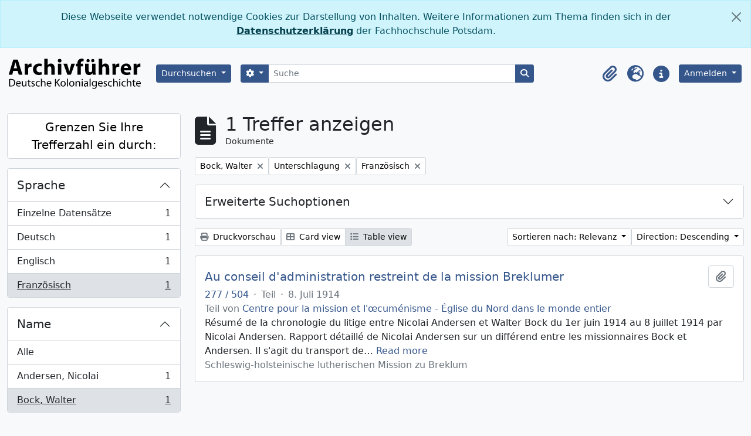

--- FILE ---
content_type: text/html; charset=utf-8
request_url: https://archivfuehrer-kolonialzeit.de/index.php/informationobject/browse?languages=fr&subjects=10854703&names=10943263&sort=relevance&topLod=0
body_size: 19132
content:
<!DOCTYPE html>
<html lang="de" dir="ltr">
  <head>
    <meta charset="utf-8">
    <meta name="viewport" content="width=device-width, initial-scale=1">
    <title>Information object browse - </title>
        <link rel="shortcut icon" href="/favicon.ico">
    <script defer src="/dist/js/vendor.bundle.e20fc19b2921a01806b3.js"></script><script defer src="/dist/js/arPotsdamB5Plugin.bundle.7de53f238a86386b2bd1.js"></script><link href="/dist/css/arPotsdamB5Plugin.bundle.2cbffc3ff48d7df1844a.css" rel="stylesheet">
      </head>
  <body class="d-flex flex-column min-vh-100 informationobject browse">
        <div class="visually-hidden-focusable p-3 border-bottom">
  <a class="btn btn-sm btn-secondary" href="#main-column">
    Skip to main content  </a>
</div>
    
<div id="privacy-message" class="alert alert-info alert-dismissible rounded-0 text-center mb-0" role="alert">
  <p>Diese Webseite verwendet notwendige Cookies zur Darstellung von Inhalten. Weitere Informationen zum Thema finden sich in der <a href="https://www.fh-potsdam.de/datenschutz">Datenschutzerklärung</a> der Fachhochschule Potsdam.</p>  <button type="button" class="btn-close" data-bs-dismiss="alert" aria-label="Schließen"></button>
</div>



<header id="top-bar" class="navbar navbar-expand-lg navbar-dark bg-gray-200" role="navigation" aria-label="Main navigation">
  <div class="container-fluid">
          <a class="navbar-brand d-flex flex-wrap flex-lg-nowrap align-items-center py-0 me-0" href="/index.php/" title="Startseite" rel="home">
                  <img alt=" logo" class="d-inline-block my-2 me-4" height="55" src="/plugins/arPotsdamB5Plugin/images/av_logo.svg" />                      </a>
        <button class="navbar-toggler btn-outline-primary my-2 me-1" type="button" data-bs-toggle="collapse" data-bs-target="#navbar-content" aria-controls="navbar-content" aria-expanded="false">
      <span class="navbar-toggler-icon"></span>
      <span class="visually-hidden">Toggle navigation</span>
    </button>
    <div class="collapse navbar-collapse flex-wrap justify-content-end me-1" id="navbar-content">
      <div class="d-flex flex-wrap flex-lg-nowrap flex-grow-1">
        <div class="dropdown my-2 me-3">
  <button class="btn btn-sm atom-btn-secondary dropdown-toggle" type="button" id="browse-menu" data-bs-toggle="dropdown" aria-expanded="false">
    Durchsuchen  </button>
  <ul class="dropdown-menu mt-2" aria-labelledby="browse-menu">
    <li>
      <h6 class="dropdown-header">
        Durchsuchen      </h6>
    </li>
                  <li id="node_browseInformationObjects">
          <a class="dropdown-item" href="/index.php/informationobject/browse" title="Archivische Beschreibungen">Archivische Beschreibungen</a>        </li>
                        <li id="node_browseActors">
          <a class="dropdown-item" href="/index.php/actor/browse" title="Normdatensätze">Normdatensätze</a>        </li>
                        <li id="node_browseRepositories">
          <a class="dropdown-item" href="/index.php/repository/browse" title="Archive">Archive</a>        </li>
                        <li id="node_browseSubjects">
          <a class="dropdown-item" href="/index.php/taxonomy/index/id/35" title="Themen">Themen</a>        </li>
                        <li id="node_browsePlaces">
          <a class="dropdown-item" href="/index.php/taxonomy/index/id/42" title="Orte">Orte</a>        </li>
            </ul>
</div>
        <form
  id="search-box"
  class="d-flex flex-grow-1 my-2"
  role="search"
  action="/index.php/informationobject/browse">
  <h2 class="visually-hidden">Suche</h2>
  <input type="hidden" name="topLod" value="0">
  <input type="hidden" name="sort" value="relevance">
  <div class="input-group flex-nowrap">
    <button
      id="search-box-options"
      class="btn btn-sm atom-btn-secondary dropdown-toggle"
      type="button"
      data-bs-toggle="dropdown"
      data-bs-auto-close="outside"
      aria-expanded="false">
      <i class="fas fa-cog" aria-hidden="true"></i>
      <span class="visually-hidden">Search options</span>
    </button>
    <div class="dropdown-menu mt-2" aria-labelledby="search-box-options">
              <div class="px-3 py-2">
          <div class="form-check">
            <input
              class="form-check-input"
              type="radio"
              name="repos"
              id="search-realm-global"
              checked              value>
            <label class="form-check-label" for="search-realm-global">
              Allgemeine Suche            </label>
          </div>
                            </div>
        <div class="dropdown-divider"></div>
            <a class="dropdown-item" href="/index.php/informationobject/browse?showAdvanced=1&topLod=0">
        Erweiterte Suche      </a>
    </div>
    <input
      id="search-box-input"
      class="form-control form-control-sm dropdown-toggle"
      type="search"
      name="query"
      autocomplete="off"
      value=""
      placeholder="Suche"
      data-url="/index.php/search/autocomplete"
      data-bs-toggle="dropdown"
      aria-label="Suche"
      aria-expanded="false">
    <ul id="search-box-results" class="dropdown-menu mt-2" aria-labelledby="search-box-input"></ul>
    <button class="btn btn-sm atom-btn-secondary" type="submit">
      <i class="fas fa-search" aria-hidden="true"></i>
      <span class="visually-hidden">Search in browse page</span>
    </button>
  </div>
</form>
      </div>
      <div class="d-flex flex-nowrap flex-column flex-lg-row align-items-strech align-items-lg-center">
        <ul class="navbar-nav mx-lg-2">
                    <li class="nav-item dropdown d-flex flex-column">
  <a
    class="nav-link dropdown-toggle d-flex align-items-center p-0"
    href="#"
    id="clipboard-menu"
    role="button"
    data-bs-toggle="dropdown"
    aria-expanded="false"
    data-total-count-label="records added"
    data-alert-close="Schließen"
    data-load-alert-message="There was an error loading the clipboard content."
    data-export-alert-message="The clipboard is empty for this entity type."
    data-export-check-url="/index.php/clipboard/exportCheck"
    data-delete-alert-message="Note: clipboard items unclipped in this page will be removed from the clipboard when the page is refreshed. You can re-select them now, or reload the page to remove them completely. Using the sort or print preview buttons will also cause a page reload - so anything currently deselected will be lost!">
    <i
      class="fas fa-2x fa-fw fa-paperclip px-0 px-lg-2 py-2"
      data-bs-toggle="tooltip"
      data-bs-placement="bottom"
      data-bs-custom-class="d-none d-lg-block"
      title="Zwischenablage"
      aria-hidden="true">
    </i>
    <span class="d-lg-none mx-1" aria-hidden="true">
      Zwischenablage    </span>
    <span class="visually-hidden">
      Zwischenablage    </span>
  </a>
  <ul class="dropdown-menu dropdown-menu-end mb-2" aria-labelledby="clipboard-menu">
    <li>
      <h6 class="dropdown-header">
        Zwischenablage      </h6>
    </li>
    <li class="text-muted text-nowrap px-3 pb-2">
      <span
        id="counts-block"
        data-information-object-label="Dokumente"
        data-actor-object-label="Personen und Organisationen"
        data-repository-object-label="Archiv">
      </span>
    </li>
                  <li id="node_clearClipboard">
          <a class="dropdown-item" href="/index.php/" title="Alle Einträge der Zwischenablage löschen">Alle Einträge der Zwischenablage löschen</a>        </li>
                        <li id="node_goToClipboard">
          <a class="dropdown-item" href="/index.php/clipboard/view" title="Zur Zwischenablage gehen">Zur Zwischenablage gehen</a>        </li>
            </ul>
</li>
                      <li class="nav-item dropdown d-flex flex-column">
  <a
    class="nav-link dropdown-toggle d-flex align-items-center p-0"
    href="#"
    id="language-menu"
    role="button"
    data-bs-toggle="dropdown"
    aria-expanded="false">
    <i
      class="fas fa-2x fa-fw fa-globe-europe px-0 px-lg-2 py-2"
      data-bs-toggle="tooltip"
      data-bs-placement="bottom"
      data-bs-custom-class="d-none d-lg-block"
      title="Sprache"
      aria-hidden="true">
    </i>
    <span class="d-lg-none mx-1" aria-hidden="true">
      Sprache    </span>
    <span class="visually-hidden">
      Sprache    </span>  
  </a>
  <ul class="dropdown-menu dropdown-menu-end mb-2" aria-labelledby="language-menu">
    <li>
      <h6 class="dropdown-header">
        Sprache      </h6>
    </li>
          <li>
        <a class="dropdown-item" href="/index.php/informationobject/browse?sf_culture=en&amp;languages=fr&amp;subjects=10854703&amp;names=10943263&amp;sort=relevance&amp;topLod=0&amp;sortDir=desc" title="English">English</a>      </li>
          <li>
        <a class="dropdown-item" href="/index.php/informationobject/browse?sf_culture=fr&amp;languages=fr&amp;subjects=10854703&amp;names=10943263&amp;sort=relevance&amp;topLod=0&amp;sortDir=desc" title="Français">Français</a>      </li>
          <li>
        <a class="dropdown-item" href="/index.php/informationobject/browse?sf_culture=de&amp;languages=fr&amp;subjects=10854703&amp;names=10943263&amp;sort=relevance&amp;topLod=0&amp;sortDir=desc" title="Deutsch">Deutsch</a>      </li>
      </ul>
</li>
                    <li class="nav-item dropdown d-flex flex-column">
  <a
    class="nav-link dropdown-toggle d-flex align-items-center p-0"
    href="#"
    id="quick-links-menu"
    role="button"
    data-bs-toggle="dropdown"
    aria-expanded="false">
    <i
      class="fas fa-2x fa-fw fa-info-circle px-0 px-lg-2 py-2"
      data-bs-toggle="tooltip"
      data-bs-placement="bottom"
      data-bs-custom-class="d-none d-lg-block"
      title="Direkter Link"
      aria-hidden="true">
    </i>
    <span class="d-lg-none mx-1" aria-hidden="true">
      Direkter Link    </span> 
    <span class="visually-hidden">
      Direkter Link    </span>
  </a>
  <ul class="dropdown-menu dropdown-menu-end mb-2" aria-labelledby="quick-links-menu">
    <li>
      <h6 class="dropdown-header">
        Direkter Link      </h6>
    </li>
                  <li id="node_home">
          <a class="dropdown-item" href="/index.php/" title="Startseite">Startseite</a>        </li>
                        <li id="node_about">
          <a class="dropdown-item" href="/index.php/about" title="Über das Projekt">Über das Projekt</a>        </li>
                                                      <li id="node_privacy">
          <a class="dropdown-item" href="https://www.fh-potsdam.de/datenschutz" title="Datenschutz">Datenschutz</a>        </li>
                        <li id="node_Hilfe">
          <a class="dropdown-item" href="/index.php/help" title="Hilfe">Hilfe</a>        </li>
                        <li id="node_Impressum">
          <a class="dropdown-item" href="/impressum" title="Impressum">Impressum</a>        </li>
            </ul>
</li>
        </ul>
              <div class="dropdown my-2">
    <button class="btn btn-sm atom-btn-secondary dropdown-toggle" type="button" id="user-menu" data-bs-toggle="dropdown" data-bs-auto-close="outside" aria-expanded="false">
      Anmelden    </button>
    <div class="dropdown-menu dropdown-menu-lg-end mt-2" aria-labelledby="user-menu">
      <div>
        <h6 class="dropdown-header">
          Haben Sie einen Account?        </h6>
      </div>
      <form class="mx-3 my-2" action="/index.php/user/login" method="post">        <input type="hidden" name="_csrf_token" value="59569be7c3aae6d52c6a0cefbb12a2f3" id="csrf_token" /><input type="hidden" name="next" value="https://archivfuehrer-kolonialzeit.de/index.php/informationobject/browse?languages=fr&amp;subjects=10854703&amp;names=10943263&amp;sort=relevance&amp;topLod=0" id="next" />        <div class="mb-3"><label class="form-label" for="email">E-Mail<span aria-hidden="true" class="text-primary ms-1"><strong>*</strong></span><span class="visually-hidden">This field is required.</span></label><input type="text" name="email" class="form-control-sm form-control" id="email" /></div>        <div class="mb-3"><label class="form-label" for="password">Passwort<span aria-hidden="true" class="text-primary ms-1"><strong>*</strong></span><span class="visually-hidden">This field is required.</span></label><input type="password" name="password" class="form-control-sm form-control" autocomplete="off" id="password" /></div>        <button class="btn btn-sm atom-btn-secondary" type="submit">
          Anmelden        </button>
      </form>
    </div>
  </div>
      </div>
    </div>
  </div>
</header>

  <div class=" text-secondary">
    <div class="container-xl py-1">
          </div>
  </div>
    
<div id="wrapper" class="container-xxl pt-3 flex-grow-1">
            <div class="row">
    <div id="sidebar" class="col-md-3">
      
    <h2 class="d-grid">
      <button
        class="btn btn-lg atom-btn-white collapsed text-wrap"
        type="button"
        data-bs-toggle="collapse"
        data-bs-target="#collapse-aggregations"
        aria-expanded="false"
        aria-controls="collapse-aggregations">
        Grenzen Sie Ihre Trefferzahl ein durch:      </button>
    </h2>

    <div class="collapse" id="collapse-aggregations">

      
      

<div class="accordion mb-3">
  <div class="accordion-item aggregation">
    <h2 class="accordion-header" id="heading-languages">
      <button
        class="accordion-button"
        type="button"
        data-bs-toggle="collapse"
        data-bs-target="#collapse-languages"
        aria-expanded="true"
        aria-controls="collapse-languages">
        Sprache      </button>
    </h2>
    <div
      id="collapse-languages"
      class="accordion-collapse collapse show list-group list-group-flush"
      aria-labelledby="heading-languages">
      
          
              
        <a class="list-group-item list-group-item-action d-flex justify-content-between align-items-center text-break" href="/index.php/informationobject/browse?subjects=10854703&amp;names=10943263&amp;sort=relevance&amp;topLod=0&amp;sortDir=desc" title="Einzelne Datensätze, 1 Ergebnisse1">Einzelne Datensätze<span class="visually-hidden">, 1 Ergebnisse</span><span aria-hidden="true" class="ms-3 text-nowrap">1</span></a>              
        <a class="list-group-item list-group-item-action d-flex justify-content-between align-items-center text-break" href="/index.php/informationobject/browse?languages=de&amp;subjects=10854703&amp;names=10943263&amp;sort=relevance&amp;topLod=0&amp;sortDir=desc" title="Deutsch, 1 Ergebnisse1">Deutsch<span class="visually-hidden">, 1 Ergebnisse</span><span aria-hidden="true" class="ms-3 text-nowrap">1</span></a>              
        <a class="list-group-item list-group-item-action d-flex justify-content-between align-items-center text-break" href="/index.php/informationobject/browse?languages=en&amp;subjects=10854703&amp;names=10943263&amp;sort=relevance&amp;topLod=0&amp;sortDir=desc" title="Englisch, 1 Ergebnisse1">Englisch<span class="visually-hidden">, 1 Ergebnisse</span><span aria-hidden="true" class="ms-3 text-nowrap">1</span></a>              
        <a class="list-group-item list-group-item-action d-flex justify-content-between align-items-center text-break active text-decoration-underline" href="/index.php/informationobject/browse?languages=fr&amp;subjects=10854703&amp;names=10943263&amp;sort=relevance&amp;topLod=0&amp;sortDir=desc" title="Französisch, 1 Ergebnisse1">Französisch<span class="visually-hidden">, 1 Ergebnisse</span><span aria-hidden="true" class="ms-3 text-nowrap">1</span></a>          </div>
  </div>
</div>

        
                      
        
      

<div class="accordion mb-3">
  <div class="accordion-item aggregation">
    <h2 class="accordion-header" id="heading-names">
      <button
        class="accordion-button"
        type="button"
        data-bs-toggle="collapse"
        data-bs-target="#collapse-names"
        aria-expanded="true"
        aria-controls="collapse-names">
        Name      </button>
    </h2>
    <div
      id="collapse-names"
      class="accordion-collapse collapse show list-group list-group-flush"
      aria-labelledby="heading-names">
      
              <a class="list-group-item list-group-item-action d-flex justify-content-between align-items-center" href="/index.php/informationobject/browse?languages=fr&amp;subjects=10854703&amp;sort=relevance&amp;topLod=0&amp;sortDir=desc" title="Alle">Alle</a>          
              
        <a class="list-group-item list-group-item-action d-flex justify-content-between align-items-center text-break" href="/index.php/informationobject/browse?names=10943169&amp;languages=fr&amp;subjects=10854703&amp;sort=relevance&amp;topLod=0&amp;sortDir=desc" title="Andersen, Nicolai, 1 Ergebnisse1">Andersen, Nicolai<span class="visually-hidden">, 1 Ergebnisse</span><span aria-hidden="true" class="ms-3 text-nowrap">1</span></a>              
        <a class="list-group-item list-group-item-action d-flex justify-content-between align-items-center text-break active text-decoration-underline" href="/index.php/informationobject/browse?names=10943263&amp;languages=fr&amp;subjects=10854703&amp;sort=relevance&amp;topLod=0&amp;sortDir=desc" title="Bock, Walter, 1 Ergebnisse1">Bock, Walter<span class="visually-hidden">, 1 Ergebnisse</span><span aria-hidden="true" class="ms-3 text-nowrap">1</span></a>          </div>
  </div>
</div>

        
      

<div class="accordion mb-3">
  <div class="accordion-item aggregation">
    <h2 class="accordion-header" id="heading-subjects">
      <button
        class="accordion-button"
        type="button"
        data-bs-toggle="collapse"
        data-bs-target="#collapse-subjects"
        aria-expanded="true"
        aria-controls="collapse-subjects">
        Gegenstand      </button>
    </h2>
    <div
      id="collapse-subjects"
      class="accordion-collapse collapse show list-group list-group-flush"
      aria-labelledby="heading-subjects">
      
              <a class="list-group-item list-group-item-action d-flex justify-content-between align-items-center" href="/index.php/informationobject/browse?languages=fr&amp;names=10943263&amp;sort=relevance&amp;topLod=0&amp;sortDir=desc" title="Alle">Alle</a>          
              
        <a class="list-group-item list-group-item-action d-flex justify-content-between align-items-center text-break" href="/index.php/informationobject/browse?subjects=150431&amp;languages=fr&amp;names=10943263&amp;sort=relevance&amp;topLod=0&amp;sortDir=desc" title="Justiz, 1 Ergebnisse1">Justiz<span class="visually-hidden">, 1 Ergebnisse</span><span aria-hidden="true" class="ms-3 text-nowrap">1</span></a>              
        <a class="list-group-item list-group-item-action d-flex justify-content-between align-items-center text-break active text-decoration-underline" href="/index.php/informationobject/browse?subjects=10854703&amp;languages=fr&amp;names=10943263&amp;sort=relevance&amp;topLod=0&amp;sortDir=desc" title="Unterschlagung, 1 Ergebnisse1">Unterschlagung<span class="visually-hidden">, 1 Ergebnisse</span><span aria-hidden="true" class="ms-3 text-nowrap">1</span></a>          </div>
  </div>
</div>

        
        
        
    </div>

      </div>
    <div id="main-column" role="main" class="col-md-9">
        
  <div class="multiline-header d-flex align-items-center mb-3">
    <i class="fas fa-3x fa-file-alt me-3" aria-hidden="true"></i>
    <div class="d-flex flex-column">
      <h1 class="mb-0" aria-describedby="heading-label">
                  1 Treffer anzeigen              </h1>
      <span class="small" id="heading-label">
        Dokumente      </span>
    </div>
  </div>
        <div class="d-flex flex-wrap gap-2">
    
            <a 
  href="/index.php/informationobject/browse?languages=fr&subjects=10854703&sort=relevance&topLod=0"
  class="btn btn-sm atom-btn-white align-self-start mw-100 filter-tag d-flex">
  <span class="visually-hidden">
    Remove filter:  </span>
  <span class="text-truncate d-inline-block">
    Bock, Walter  </span>
  <i aria-hidden="true" class="fas fa-times ms-2 align-self-center"></i>
</a>
      <a 
  href="/index.php/informationobject/browse?languages=fr&names=10943263&sort=relevance&topLod=0"
  class="btn btn-sm atom-btn-white align-self-start mw-100 filter-tag d-flex">
  <span class="visually-hidden">
    Remove filter:  </span>
  <span class="text-truncate d-inline-block">
    Unterschlagung  </span>
  <i aria-hidden="true" class="fas fa-times ms-2 align-self-center"></i>
</a>
          <a 
  href="/index.php/informationobject/browse?subjects=10854703&names=10943263&sort=relevance&topLod=0"
  class="btn btn-sm atom-btn-white align-self-start mw-100 filter-tag d-flex">
  <span class="visually-hidden">
    Remove filter:  </span>
  <span class="text-truncate d-inline-block">
    Französisch  </span>
  <i aria-hidden="true" class="fas fa-times ms-2 align-self-center"></i>
</a>
        </div>

      
  <div class="accordion mb-3 adv-search" role="search">
  <div class="accordion-item">
    <h2 class="accordion-header" id="heading-adv-search">
      <button class="accordion-button collapsed" type="button" data-bs-toggle="collapse" data-bs-target="#collapse-adv-search" aria-expanded="false" aria-controls="collapse-adv-search" data-cy="advanced-search-toggle">
        Erweiterte Suchoptionen      </button>
    </h2>
    <div id="collapse-adv-search" class="accordion-collapse collapse" aria-labelledby="heading-adv-search">
      <div class="accordion-body">
        <form name="advanced-search-form" method="get" action="/index.php/informationobject/browse">
                      <input type="hidden" name="languages" value="fr"/>
                      <input type="hidden" name="subjects" value="10854703"/>
                      <input type="hidden" name="names" value="10943263"/>
                      <input type="hidden" name="sort" value="relevance"/>
          
          <h5>Ergebnisse suchen mit:</h5>

          <div class="criteria mb-4">

            
              
            
            
            <div class="criterion row align-items-center">

              <div class="col-xl-auto mb-3 adv-search-boolean">
                <select class="form-select" name="so0">
                  <option value="and">und</option>
                  <option value="or">oder</option>
                  <option value="not">nicht</option>
                </select>
              </div>

              <div class="col-xl-auto flex-grow-1 mb-3">
                <input class="form-control" type="text" aria-label="Suche" placeholder="Suche" name="sq0">
              </div>

              <div class="col-xl-auto mb-3 text-center">
                <span class="form-text">in</span>
              </div>

              <div class="col-xl-auto mb-3">
                <select class="form-select" name="sf0">
                                      <option value="">
                      Jedes Feld                    </option>
                                      <option value="title">
                      Titel                    </option>
                                      <option value="archivalHistory">
                      Bestandsgeschichte                    </option>
                                      <option value="scopeAndContent">
                      Eingrenzung und Inhalt                    </option>
                                      <option value="extentAndMedium">
                      Umfang und Medium                    </option>
                                      <option value="subject">
                      Zugriffspunkte (Thema)                    </option>
                                      <option value="name">
                      Zugriffspunkte (Name)                    </option>
                                      <option value="place">
                      Zugriffspunkte (Ort)                    </option>
                                      <option value="genre">
                      Zugriffspunkte (Genre)                    </option>
                                      <option value="identifier">
                      Identifikator/Signatur                    </option>
                                      <option value="referenceCode">
                      Signatur                    </option>
                                      <option value="digitalObjectTranscript">
                      Digital object text                    </option>
                                      <option value="creator">
                      Urheber/Bestandsbildner                    </option>
                                      <option value="findingAidTranscript">
                      Finding aid text                    </option>
                                      <option value="allExceptFindingAidTranscript">
                      Any field except finding aid text                    </option>
                                  </select>
              </div>

              <div class="col-xl-auto mb-3">
                <a href="#" class="d-none d-xl-block delete-criterion" aria-label="Delete criterion">
                  <i aria-hidden="true" class="fas fa-times text-muted"></i>
                </a>
                <a href="#" class="d-xl-none delete-criterion btn btn-outline-danger w-100 mb-3">
                  Delete criterion                </a>
              </div>

            </div>

            <div class="add-new-criteria mb-3">
              <a id="add-criterion-dropdown-menu" class="btn atom-btn-white dropdown-toggle" href="#" role="button" data-bs-toggle="dropdown" aria-expanded="false">Merkmale hinzufügen</a>
              <ul class="dropdown-menu mt-2" aria-labelledby="add-criterion-dropdown-menu">
                <li><a class="dropdown-item" href="#" id="add-criterion-and">Und</a></li>
                <li><a class="dropdown-item" href="#" id="add-criterion-or">Oder</a></li>
                <li><a class="dropdown-item" href="#" id="add-criterion-not">Nicht</a></li>
              </ul>
            </div>

          </div>

          <h5>Ergebnisse beschränken auf:</h5>

          <div class="criteria mb-4">

                          <div class="mb-3"><label class="form-label" for="repos">Archiv</label><select name="repos" class="form-select" id="repos">
<option value="" selected="selected"></option>
<option value="54636">Afrikamissionare - Weisse Väter e. V.</option>
<option value="10751665">Altonaer Museum</option>
<option value="10752453">Archidiocése de Lomé</option>
<option value="10604880">Archiv der Akademie der Künste</option>
<option value="10863848">Archiv der Basler Mission</option>
<option value="10922121">Archiv der Benediktinerabtei Münsterschwarzach</option>
<option value="992722">Archiv der Berlin- Brandenburgischen Akademie der Wissenschaften</option>
<option value="10922960">Archiv der deutschen Jugendbewegung</option>
<option value="57122">Archiv der Evangelischen Kirche im Rheinland</option>
<option value="10752459">Archiv der Familie Lawson</option>
<option value="10929851">Archiv der Handelskammer Bremen</option>
<option value="168142">Archiv der Hansestadt Lübeck</option>
<option value="57143">Archiv der Hansestadt Wismar</option>
<option value="10751767">Archiv der Luftschiffbau Zeppelin GmbH</option>
<option value="10814119">Archiv der Martin-Luther-Universität Halle-Wittenberg</option>
<option value="11092391">Archiv der Max-Planck-Gesellschaft</option>
<option value="10751667">Archiv der Max-Planck-Gesellschaft zur Förderung der Wissenschaften e.V.</option>
<option value="10922962">Archiv der Philipps-Universität Marburg</option>
<option value="57252">Archiv der Region Hannover</option>
<option value="10751669">Archiv der Samtgemeinde Jesteburg</option>
<option value="10922964">Archiv des Landeswohlfahrtsverbandes Hessen</option>
<option value="59242">Archiv des Landkreises Rostock</option>
<option value="57265">Archiv des Landschaftsverbands Rheinland</option>
<option value="10751671">Archiv des Lette-Vereins</option>
<option value="11144426">Archiv für Diakonie und Entwicklung</option>
<option value="10751673">Archiv im Rhein-Kreis Neuss</option>
<option value="46604">Archiv- und Museumsstiftung der VEM</option>
<option value="10752486">Archives Nationales</option>
<option value="10752479">Archives nationales d&#039;outre-mer</option>
<option value="10752467">Archives nationales du Togo</option>
<option value="10939854">Archives Nationales, Brazzaville</option>
<option value="10786634">Archives New Zealand</option>
<option value="10794872">Archivo Histórico Nacional</option>
<option value="10922966">Archivschule Marburg</option>
<option value="57301">Archivverbund Stadtarchiv/Staatsfilialarchiv Bautzen</option>
<option value="10940079">Archiwum Państwowe w Katowicach Oddział w Pszczynie</option>
<option value="10940056">Archiwum Państwowe w Opolu</option>
<option value="10940073">Archiwum Państwowe w Poznaniu</option>
<option value="10940036">Archiwum Państwowe w Szczecinie</option>
<option value="10940123">Archiwum Państwowe w Toruniu</option>
<option value="10940133">Archiwum Państwowe w Zielonej Górze</option>
<option value="10940045">Archiwum Państwowe we Wrocławiu</option>
<option value="10940085">Archiwum Państwowe we Wrocławiu Oddział w Kamieńcu Ząbkowickim</option>
<option value="162892">Badische Landesbibliothek</option>
<option value="163293">Bauhaus-Archiv Berlin</option>
<option value="10943781">Bayerische Akademie der Wissenschaften</option>
<option value="160419">Bayerische Staatsbibliothek</option>
<option value="10943775">Bayerisches Armeemuseum</option>
<option value="153382">Bayerisches Hauptstaatsarchiv</option>
<option value="10845301">Bedfordshire Archives &amp; Records Service</option>
<option value="10794883">Belgisches Staatsarchiv</option>
<option value="10845363">Berkshire Record Office</option>
<option value="168125">Berlin-Brandenburgisches Wirtschaftsarchiv e.V.</option>
<option value="11005857">Bernhard-Nocht-Institut für Tropenmedizin</option>
<option value="10751675">Bischöfliches Diözesanarchiv Aachen</option>
<option value="10751677">Bistumsarchiv Münster</option>
<option value="10751679">Bistumsarchiv Osnabrück</option>
<option value="10752322">Bloc Synodal de l’Eglise Evangélique Presbytérienne du Togo</option>
<option value="162553">Botanischer Garten und Botanisches Museum Berlin</option>
<option value="10933632">Brandenburgisches Landeshauptarchiv</option>
<option value="10792672">British Library: Asian and African Studies</option>
<option value="10752063">Bund  Evangelisch-Freikirchlicher Gemeinden in Deutschland, Oncken-Archiv</option>
<option value="439">Bundesarchiv</option>
<option value="10792674">Cambridge University Library: Department of Manuscripts and University Archives</option>
<option value="124547">Cameroon National Archives</option>
<option value="10844844">Cheshire Archives and Local Studies</option>
<option value="10844826">Derbyshire Record Office</option>
<option value="10920941">Deutsche Afrika-Linien</option>
<option value="10751681">Deutsche Gesellschaft für Ordenskunde e.V.</option>
<option value="163041">Deutsche Nationalbibliothek</option>
<option value="10751683">Deutsches Filminstitut</option>
<option value="10751685">Deutsches Institut für tropische und subtropische Landwirtschaft GmbH, Bibliothek</option>
<option value="162477">Deutsches Literaturarchiv Marbach, Archiv</option>
<option value="163312">Deutsches Museum von Meisterwerken der Naturwissenschaft und Technik München / Archiv</option>
<option value="10751687">Deutsches Schifffahrtsmuseum – Leibniz-Institut für Maritime Geschichte</option>
<option value="10932531">Deutsches Tagebucharchiv</option>
<option value="10751689">Die Eulenburg. Universitäts- und Stadtmuseum Rinteln Archiv</option>
<option value="10751691">Domstiftsarchiv Brandenburg</option>
<option value="10845297">Doncaster Archives</option>
<option value="10845190">East Riding of Yorkshire Archives and Local Studies Service</option>
<option value="10792676">East Sussex Record Office</option>
<option value="11092745">Eberhard-Karls-Universität Tübingen, UB - Universitätsarchiv</option>
<option value="10845448">Edinburgh University: Centre for the Study of World Christianity</option>
<option value="10751693">Erzbischöfliches Ordinariat Freiburg</option>
<option value="10939280">ETH Zürich - Archiv für Zeitgeschichte</option>
<option value="10751695">Ethnologische Sammlung des Museum Natur und Mensch</option>
<option value="10650839">Ethnologisches Museum, Staatliche Museen zu Berlin</option>
<option value="11095697">Etnografiska museet</option>
<option value="10751697">Ev.-luth. Missionswerk in Niedersachsen (ELM)</option>
<option value="10811372">Evangelisch-lutherische Mission zu Leipzig</option>
<option value="10751753">Evangelische Kirche von Kurhessen-Waldeck. Landeskirchliches Archiv</option>
<option value="10860882">Evangelisches Landeskirchliches Archiv in Berlin</option>
<option value="10920936">Evangelisches Zentralarchiv in Berlin</option>
<option value="10751699">Fachinformationsdienst und Deutsche Meteorologische Bibliothek</option>
<option value="57393">Forschungsstelle für Zeitgeschichte in Hamburg</option>
<option value="10665444">Franckesche Stiftungen, Studienzentrum August Hermann Francke, Archiv und Bibliothek</option>
<option value="163253">Freies Deutsches Hochstift Frankfurt, Main</option>
<option value="10751705">Fürstlich Castell&#039; sches Familienarchiv</option>
<option value="57411">Geheimes Staatsarchiv Preußischer Kulturbesitz</option>
<option value="10751707">Gemeinschaftsarchiv der Stadt Schleswig und des Kreises Schleswig-Flensburg</option>
<option value="1080437">Generallandesarchiv Karlsruhe</option>
<option value="159862">Germanisches Nationalmuseum Nürnberg, Historisches Archiv</option>
<option value="10792679">Gloucestershire Archives</option>
<option value="157388">Goethe- und Schiller-Archiv / Klassik Stiftung Weimar</option>
<option value="10751709">Goethe-Universität Frankfurt, Universitätsarchiv</option>
<option value="10751711">Hamburgisches Architekturarchiv</option>
<option value="10751713">Harzbücherei Wernigerode</option>
<option value="162793">Hauptstaatsarchiv Stuttgart</option>
<option value="10933731">Haus der Stadtgeschichte - Stadtarchiv Ulm</option>
<option value="161040">Heimatmuseum Schloss Schönebeck</option>
<option value="10751715">Heimatverein Haselünne</option>
<option value="163010">Heinrich-Heine-Institut Düsseldorf</option>
<option value="10845427">Herefordshire Archive and Records Centre</option>
<option value="10845346">Hertfordshire Archives and Local Studies</option>
<option value="10922968">Hessisches Hauptstaatsarchiv</option>
<option value="58749">Hessisches Staatsarchiv Darmstadt</option>
<option value="926544">Hessisches Staatsarchiv Marburg</option>
<option value="1005681">Historische Bildpostkarten - Universität Osnabrück - Sammlung Prof. Dr. Sabine Giesbrecht</option>
<option value="58858">Historisches Archiv der Stadt Köln</option>
<option value="58872">Historisches Archiv des Erzbistums Köln</option>
<option value="10751717">Historisches Archiv des Vogtlandkreises</option>
<option value="10751721">Historisches Archiv Kreisstadt Siegburg</option>
<option value="10751719">Historisches Archiv Krupp</option>
<option value="162460">Hochschul- und Landesbibliothek RheinMain Wiesbaden u.a.</option>
<option value="160945">Hohenlohe-Zentralarchiv Neuenstein</option>
<option value="10939319">Hoover Institution</option>
<option value="10751723">HVB Stiftung Geldscheinsammlung</option>
<option value="10792681">Imperial War Museum Department of Documents</option>
<option value="10685664">Institut für Asien- und Afrikawissenschaften, Humboldt-Universität zu Berlin</option>
<option value="58884">Institut für Stadtgeschichte Frankfurt am Main</option>
<option value="10751725">Institut für Zeitgeschichte</option>
<option value="10845209">Isle of Wight Record Office</option>
<option value="10751729">Johann-Friedrich-Danneil-Museum</option>
<option value="10922970">Justus-Liebig-Universität Gießen / Universitätsarchiv</option>
<option value="161604">Kantonsbibliothek Vadiana St. Gallen</option>
<option value="59027">Karlsruher Institut für Technologie, KIT-Archiv</option>
<option value="10845383">Kent History and Library Centre</option>
<option value="10792684">King&#039;s College London: Liddell Hart Centre for Military Archives</option>
<option value="10941366">Kolonialmuseum Fröhstockheim</option>
<option value="10751731">Kommunalarchiv Minden</option>
<option value="10849274">Königliches Museum für Zentralafrika</option>
<option value="10751733">Kreisarchiv Barnim</option>
<option value="10922972">Kreisarchiv des Hochtaunuskreises</option>
<option value="10922974">Kreisarchiv des Landkreises Rotenburg (Wümme)</option>
<option value="10751735">Kreisarchiv des Zollernalbkreises</option>
<option value="10751737">Kreisarchiv Erzgebirgskreis</option>
<option value="10751739">Kreisarchiv Esslingen</option>
<option value="121947">Kreisarchiv Gießen</option>
<option value="10751741">Kreisarchiv Hildburghausen</option>
<option value="59089">Kreisarchiv Höxter</option>
<option value="59126">Kreisarchiv Kleve</option>
<option value="114056">Kreisarchiv Nordwestmecklenburg</option>
<option value="10922976">Kreisarchiv Osterholz</option>
<option value="10751743">Kreisarchiv Sigmaringen</option>
<option value="10931507">Kreisarchiv Sömmerda</option>
<option value="59147">Kreisarchiv Stormarn</option>
<option value="10943763">Kreismuseum Bitburg-Prüm</option>
<option value="10751745">Kreismuseum Prinzeßhof</option>
<option value="162787">Kunstsammlungen der Veste Coburg</option>
<option value="10845435">Lancashire Infantry Museum</option>
<option value="114084">Landesarchiv Baden-Württemberg</option>
<option value="163112">Landesarchiv Berlin</option>
<option value="120249">Landesarchiv Nordrhein-Westfalen. Abteilung Ostwestfalen-Lippe</option>
<option value="120449">Landesarchiv Nordrhein-Westfalen. Abteilung Rheinland</option>
<option value="120751">Landesarchiv Nordrhein-Westfalen. Abteilung Westfalen</option>
<option value="120900">Landesarchiv Sachsen-Anhalt</option>
<option value="168176">Landesarchiv Schleswig-Holstein</option>
<option value="10931554">Landesarchiv Thüringen - Staatsarchiv Altenburg</option>
<option value="10931600">Landesarchiv Thüringen - Staatsarchiv Gotha</option>
<option value="10931725">Landesarchiv Thüringen - Staatsarchiv Greiz</option>
<option value="10931735">Landesarchiv Thüringen - Staatsarchiv Meiningen</option>
<option value="10931773">Landesarchiv Thüringen - Staatsarchiv Rudolstadt</option>
<option value="60873">Landesarchiv Thüringen – Hauptstaatsarchiv Weimar</option>
<option value="163331">Landesbibliothek Coburg</option>
<option value="162829">Landesbibliothek Mecklenburg-Vorpommern Günther Uecker</option>
<option value="59191">Landeshauptarchiv Schwerin</option>
<option value="10751749">Landeskirchenarchiv Eisenach</option>
<option value="10751751">Landeskirchliches Archiv der Evangelisch-Lutherischen Kirche in Bayern</option>
<option value="10943709">Landeskirchliches Archiv der Evangelischen Kirche von Westfalen</option>
<option value="10922978">Landeskirchliches Archiv Hannover</option>
<option value="10751759">Landeskirchliches Archiv Karlsruhe</option>
<option value="10751755">Landeskirchliches Archiv Kiel</option>
<option value="10663850">Landeskirchliches Archiv Stuttgart</option>
<option value="10751757">Landeskirchliches Archiv Wolfenbüttel</option>
<option value="10751761">Landesmuseum Hannover</option>
<option value="168038">Leibnitz-Zentrum Moderner Orient</option>
<option value="160004">Leibniz-Institut für Länderkunde Leipzig</option>
<option value="10845406">Lewisham Local History and Archives Centre</option>
<option value="10792686">Liverpool Record Office</option>
<option value="10792689">London University: London School of Economics, The Women&#039;s Library</option>
<option value="10792691">London University: School of Oriental and African Studies (SOAS)</option>
<option value="59308">LWL - Archivamt für Westfalen</option>
<option value="10860843">MARCHIVUM Mannheim</option>
<option value="59320">Märkischer Kreis. Kreisarchiv</option>
<option value="10751769">Max-Pechstein-Museum</option>
<option value="10751771">Montanhistorisches Dokumentationszentrum</option>
<option value="161902">Münchner Stadtbibliothek / Monacensia</option>
<option value="10751773">Museum am Rothenbaum – Kulturen und Künste der Welt (MARKK)</option>
<option value="1005071">Museum Burg Querfurt</option>
<option value="10936765">Museum der Stadt Bad Bergzabern</option>
<option value="163342">Museum Fünf Kontinente</option>
<option value="10752451">Museum für Naturkunde Berlin</option>
<option value="10929844">Museum für Thüringer Volkskunde</option>
<option value="10835187">Museumsstiftung Post und Telekommunikation</option>
<option value="10795411">Narodowe Archiwum Cyfrowe</option>
<option value="47687">Nationaal Archief</option>
<option value="10783757">National Archives of Australia</option>
<option value="10781102">National Archives of Namibia</option>
<option value="10811164">National Archives of Nigeria</option>
<option value="10792693">National Army Museum Templer Study Centre</option>
<option value="10792696">National Maritime Museum: The Caird Library, Manuscripts Section</option>
<option value="54446">Neukirchener Mission</option>
<option value="160684">Niedersächsische Staats- und Universitätsbibliothek Göttingen</option>
<option value="10922980">Niedersächsisches Landesarchiv, Abteilung Aurich</option>
<option value="10922982">Niedersächsisches Landesarchiv, Abteilung Bückeburg</option>
<option value="10922984">Niedersächsisches Landesarchiv, Abteilung Hannover</option>
<option value="10922986">Niedersächsisches Landesarchiv, Abteilung Oldenburg</option>
<option value="10922988">Niedersächsisches Landesarchiv, Abteilung Osnabrück</option>
<option value="10922990">Niedersächsisches Landesarchiv, Abteilung Stade</option>
<option value="10922992">Niedersächsisches Landesarchiv, Abteilung Wolfenbüttel</option>
<option value="10845177">Norfolk Record Office</option>
<option value="10792698">Nottingham University Library, Department of Manuscripts and Special Collections</option>
<option value="10845389">Nottinghamshire Archives</option>
<option value="10844822">Nova Scotia Archives</option>
<option value="10795575">Österreichisches Staatsarchiv</option>
<option value="10751775">Otto-von-Bismarck-Stiftung</option>
<option value="10845444">Oxford University: Bodleian Library, Special Collections</option>
<option value="10792701">Parliamentary Archives</option>
<option value="163173">Pfälzische Landesbibliothek Speyer</option>
<option value="10811923">Politisches Archiv des Auswärtigen Amts</option>
<option value="10941305">Presbyterian Historical Society</option>
<option value="10811173">Privatarchiv Döbel</option>
<option value="10811369">Privatarchiv Kronabel</option>
<option value="10751777">Privatarchiv Niggemann</option>
<option value="11049754">Rautenstrauch-Joest-Museum – Kulturen der Welt</option>
<option value="10751779">Regionalmuseum Neubrandenburg</option>
<option value="10931427">Rehoboth Museum</option>
<option value="59369">Rheinisch-Westfälische Technische Hochschule Aachen (RWTH) Hochschularchiv</option>
<option value="54626">Rheinisch-Westfälisches Wirtschaftsarchiv</option>
<option value="10751781">Rheinisches Bildarchiv Köln</option>
<option value="11095709">Riksarkivet</option>
<option value="10921149">Robert-Koch-Institut</option>
<option value="10792703">Royal Geographical Society</option>
<option value="10845380">Royal Regiment of Fusiliers Museum (Royal Warwickshire)</option>
<option value="10751747">Saarländisches Landesarchiv</option>
<option value="162950">Sächsische Landesbibliothek - Staats- und Universitätsbibliothek Dresden</option>
<option value="59378">Sächsisches Staatsarchiv</option>
<option value="10751783">Samtgemeindearchiv Harsefeld</option>
<option value="10751785">Sänger- und Kaufmannsmuseum (Kreismuseum Finsterwalde)</option>
<option value="10751789">Schiffahrtsmuseum Unterweser</option>
<option value="162983">Schleswig-Holsteinische Landesbibliothek Kiel</option>
<option value="10932106">Schloss Moritzburg Zeitz</option>
<option value="163304">Schweizerisches Literaturarchiv (SLA)</option>
<option value="163085">Senckenberg Deutsches Entomologisches Institut</option>
<option value="10845418">Shakespeare Birthplace Trust</option>
<option value="163057">Staatliches Institut für Musikforschung Berlin</option>
<option value="10751791">Staatliches Museum für Naturkunde</option>
<option value="163215">Staats- und Universitätsbibliothek Bremen</option>
<option value="168055">Staats- und Universitätsbibliothek Hamburg Carl von Ossietzky</option>
<option value="10751793">Staatsarchiv Amberg</option>
<option value="59392">Staatsarchiv Augsburg</option>
<option value="59419">Staatsarchiv Bamberg</option>
<option value="10921011">Staatsarchiv Basel-Landschaft</option>
<option value="59453">Staatsarchiv Bremen</option>
<option value="59563">Staatsarchiv Coburg</option>
<option value="121957">Staatsarchiv der Freien und Hansestadt Hamburg</option>
<option value="10920980">Staatsarchiv des Kantons Basel-Stadt</option>
<option value="10811159">Staatsarchiv Freiburg</option>
<option value="10811160">Staatsarchiv Ludwigsburg</option>
<option value="124064">Staatsarchiv München</option>
<option value="59602">Staatsarchiv Nürnberg</option>
<option value="10811161">Staatsarchiv Sigmaringen</option>
<option value="10811158">Staatsarchiv Wertheim</option>
<option value="59699">Staatsarchiv Würzburg</option>
<option value="157478">Staatsbibliothek zu Berlin</option>
<option value="10922667">Stadt- und Kreisarchiv Arnstadt</option>
<option value="10939308">Stadt- und Kreisarchiv Düren</option>
<option value="10922678">Stadt- und Kreisarchiv Paderborn</option>
<option value="163232">Stadt- und Landesbibliothek Dortmund</option>
<option value="10922692">Stadtarchiv / Bochumer Zentrum für Stadtgeschichte</option>
<option value="10922713">Stadtarchiv Aalen</option>
<option value="10922721">Stadtarchiv Achern</option>
<option value="167739">Stadtarchiv Altenburg</option>
<option value="10852901">Stadtarchiv Augsburg</option>
<option value="59769">Stadtarchiv Bad Berleburg</option>
<option value="10922994">Stadtarchiv Bad Bevensen</option>
<option value="10922743">Stadtarchiv Bad Salzuflen</option>
<option value="11163402">Stadtarchiv Bad Tölz</option>
<option value="10922996">Stadtarchiv Bad Wildungen</option>
<option value="10922747">Stadtarchiv Bayreuth</option>
<option value="124174">Stadtarchiv Bergisch Gladbach</option>
<option value="159974">Stadtarchiv Braunschweig</option>
<option value="10922776">Stadtarchiv Bremerhaven</option>
<option value="10922998">Stadtarchiv Celle</option>
<option value="10922786">Stadtarchiv Chemnitz</option>
<option value="154850">Stadtarchiv Darmstadt</option>
<option value="10922810">Stadtarchiv Dessau-Roßlau</option>
<option value="59853">Stadtarchiv Dortmund</option>
<option value="10923000">Stadtarchiv Duderstadt</option>
<option value="59864">Stadtarchiv Duisburg</option>
<option value="10849313">Stadtarchiv Düsseldorf</option>
<option value="10923002">Stadtarchiv Emden</option>
<option value="10922820">Stadtarchiv Eppingen</option>
<option value="10931830">Stadtarchiv Erfurt</option>
<option value="10722096">Stadtarchiv Falkenstein/Vogtland</option>
<option value="168220">Stadtarchiv Flensburg</option>
<option value="10923022">Stadtarchiv Flörsheim am Main</option>
<option value="10922837">Stadtarchiv Forst</option>
<option value="1080383">Stadtarchiv Frankfurt (Oder)</option>
<option value="10922853">Stadtarchiv Freiberg</option>
<option value="59875">Stadtarchiv Freiburg im Breisgau</option>
<option value="10922863">Stadtarchiv Fröndenberg/Ruhr</option>
<option value="153927">Stadtarchiv Fürth</option>
<option value="992885">Stadtarchiv Gera</option>
<option value="10922873">Stadtarchiv Gernsbach</option>
<option value="10751787">Stadtarchiv Göttingen</option>
<option value="59886">Stadtarchiv Greven</option>
<option value="10922879">Stadtarchiv Gronau</option>
<option value="59903">Stadtarchiv Halle (Saale)</option>
<option value="10923004">Stadtarchiv Hannover</option>
<option value="59961">Stadtarchiv Heilbronn / Otto Rettenmaier Haus - Haus der Stadtgeschichte</option>
<option value="10923006">Stadtarchiv Helmstedt</option>
<option value="10922884">Stadtarchiv Hilchenbach</option>
<option value="60017">Stadtarchiv Hilden</option>
<option value="10923008">Stadtarchiv Hildesheim</option>
<option value="60027">Stadtarchiv Hof</option>
<option value="10923010">Stadtarchiv Holzminden</option>
<option value="10922898">Stadtarchiv Idar-Oberstein</option>
<option value="60145">Stadtarchiv Karlsruhe</option>
<option value="10923012">Stadtarchiv Kassel</option>
<option value="153980">Stadtarchiv Kiel</option>
<option value="10922907">Stadtarchiv Koblenz</option>
<option value="168272">Stadtarchiv Konstanz</option>
<option value="60272">Stadtarchiv Krefeld</option>
<option value="10922923">Stadtarchiv Lauf an der Pegnitz</option>
<option value="10849409">Stadtarchiv Leipzig</option>
<option value="60288">Stadtarchiv Lemgo</option>
<option value="10925913">Stadtarchiv Lingen</option>
<option value="10922931">Stadtarchiv Löbau</option>
<option value="60378">Stadtarchiv Lohmar</option>
<option value="10922939">Stadtarchiv Ludwigsburg</option>
<option value="60395">Stadtarchiv Magdeburg</option>
<option value="124196">Stadtarchiv Mainz</option>
<option value="10922947">Stadtarchiv Marburg</option>
<option value="10931038">Stadtarchiv Maxhütte-Haidhof</option>
<option value="10860333">Stadtarchiv Mühlhausen</option>
<option value="124367">Stadtarchiv München</option>
<option value="10943744">Stadtarchiv Münster</option>
<option value="10664323">Stadtarchiv Neuss</option>
<option value="11141945">Stadtarchiv Nürnberg</option>
<option value="60405">Stadtarchiv Oldenburg</option>
<option value="963682">Stadtarchiv Osterode am Harz</option>
<option value="10931859">Stadtarchiv Plauen</option>
<option value="10931898">Stadtarchiv Pulheim</option>
<option value="10931909">Stadtarchiv Regensburg</option>
<option value="10931926">Stadtarchiv Rendsburg</option>
<option value="963480">Stadtarchiv Rostock</option>
<option value="10663936">Stadtarchiv Sankt Augustin</option>
<option value="10920945">Stadtarchiv Schaffhausen</option>
<option value="10931996">Stadtarchiv Schwabach</option>
<option value="10936698">Stadtarchiv Schwerin</option>
<option value="10932011">Stadtarchiv Schwerte</option>
<option value="124420">Stadtarchiv Solingen</option>
<option value="60424">Stadtarchiv Speyer</option>
<option value="10923014">Stadtarchiv Stade</option>
<option value="10936708">Stadtarchiv Stralsund</option>
<option value="963202">Stadtarchiv Stuttgart</option>
<option value="10932037">Stadtarchiv Telgte</option>
<option value="168338">Stadtarchiv Trier</option>
<option value="10939823">Stadtarchiv Überlingen</option>
<option value="11141519">Stadtarchiv und Landesgeschichtliche Bibliothek Bielefeld</option>
<option value="10932270">Stadtarchiv und Stadthistorische Bibliothek Bonn</option>
<option value="168352">Stadtarchiv Weimar</option>
<option value="60450">Stadtarchiv Werl</option>
<option value="10932063">Stadtarchiv Wertingen</option>
<option value="10932073">Stadtarchiv Wilhelmshaven</option>
<option value="60460">Stadtarchiv Worms</option>
<option value="10932082">Stadtarchiv Wuppertal</option>
<option value="10932115">Stadtarchiv Zeitz</option>
<option value="60852">Stadtarchiv Zwickau</option>
<option value="162777">Stadtbibliothek Hannover</option>
<option value="163189">Stadtbibliothek Karlsruhe</option>
<option value="161884">Stadtbibliothek Lübeck</option>
<option value="161859">Stadtbibliothek Mainz</option>
<option value="161849">Stadtgeschichtliches Museum Leipzig</option>
<option value="10936719">Städtische Museen Großenhain - Museum Alte Lateinschule</option>
<option value="1004956">Standesamt I in Berlin</option>
<option value="1005730">Stiftung Deutsches Historisches Museum</option>
<option value="10752448">Stiftung Deutsches Technikmuseum Berlin</option>
<option value="10811954">Stiftung Hanseatisches Wirtschaftsarchiv</option>
<option value="10923016">Stiftung Niedersächsisches Wirtschaftsarchiv</option>
<option value="10923018">Stiftung Niedersächsisches Wirtschaftsarchiv - Bereich Ostfriesland</option>
<option value="164025">Süddeutsche Zeitung Photo</option>
<option value="10936303">Südsee-Sammlung und Historisches Museum Obergünzburg</option>
<option value="10845374">Suffolk Record Office, Bury St Edmunds Branch</option>
<option value="10845411">Surrey History Centre</option>
<option value="10845166">Tameside Local Studies and Archives</option>
<option value="10777424">Tanzania National Archives</option>
<option value="154293">Technische Universität Chemnitz. Universitätsarchiv</option>
<option value="162841">Technische Universität München / Architektursammlung</option>
<option value="10789823">The National Archives</option>
<option value="10837110">The Natural History Museum Archives, London</option>
<option value="10845458">The Rothschild Archive</option>
<option value="10845202">The University of Manchester Library</option>
<option value="163265">Theaterwissenschaftliche Sammlung / Institut für Medienkultur und Theater, Universität zu Köln</option>
<option value="163148">Thüringer Universitäts- und Landesbibliothek Jena</option>
<option value="10939174">Übersee-Museum Bremen</option>
<option value="10809787">Unilever Archives &amp; Records Management</option>
<option value="11163482">Unitätsarchiv  Herrnhut</option>
<option value="10751701">Universitäts- und Forschungsbibliothek Erfurt/Gotha, Forschungsbibliothek Gotha</option>
<option value="159939">Universitäts- und Landesbibliothek Bonn</option>
<option value="10937326">Universitäts- und Landesbibliothek Düsseldorf</option>
<option value="163161">Universitäts- und Landesbibliothek Münster, Westfalen</option>
<option value="162812">Universitäts- und Landesbibliothek Sachsen-Anhalt Halle, Saale</option>
<option value="10981690">Universitäts- und Stadtbibliothek Köln</option>
<option value="10752295">Universitätsarchiv Bayreuth</option>
<option value="60894">Universitätsarchiv der Albert-Ludwigs-Universität Freiburg</option>
<option value="10931391">Universitätsarchiv der Bergakademie Freiberg</option>
<option value="10751802">Universitätsarchiv der Humboldt-Universität Berlin</option>
<option value="11139353">Universitätsarchiv der Technischen Universität Braunschweig</option>
<option value="10923020">Universitätsarchiv Göttingen</option>
<option value="11141912">Universitätsarchiv Greifswald</option>
<option value="159652">Universitätsarchiv Leipzig</option>
<option value="11143997">Universitätsarchiv Mainz</option>
<option value="962672">Universitätsarchiv Rostock</option>
<option value="162392">Universitätsbibliothek Basel</option>
<option value="10936914">Universitätsbibliothek Bayreuth</option>
<option value="162874">Universitätsbibliothek der Ludwig-Maximilians-Universität München</option>
<option value="163259">Universitätsbibliothek Erlangen; Nürnberg</option>
<option value="163209">Universitätsbibliothek Freiberg</option>
<option value="160521">Universitätsbibliothek Freiburg, Breisgau</option>
<option value="162862">Universitätsbibliothek Gießen</option>
<option value="163195">Universitätsbibliothek Greifswald</option>
<option value="159738">Universitätsbibliothek Heidelberg</option>
<option value="54640">Universitätsbibliothek Johann Christian Senckenberg Frankfurt, Main</option>
<option value="163142">Universitätsbibliothek Kassel, Landesbibliothek und Murhardsche Bibliothek</option>
<option value="159718">Universitätsbibliothek Kiel</option>
<option value="159326">Universitätsbibliothek Leipzig</option>
<option value="161708">Universitätsbibliothek Regensburg</option>
<option value="60933">Universitätsbibliothek Stuttgart, Abteilung Universitätsarchiv</option>
<option value="162973">Universitätsbibliothek Tübingen</option>
<option value="162903">Universitätsbibliothek Würzburg</option>
<option value="10811392">University of Birmingham, Library</option>
<option value="10845313">University of Birmingham: Cadbury Research Library: Special Collections</option>
<option value="10844818">University of Oxford: Pitt Rivers Museum: Manuscript Collections</option>
<option value="10997914">University of Southern California - Digital Libraries</option>
<option value="962642">Uppsala Universitet</option>
<option value="10943704">Verein für Computergenealogie e. V.</option>
<option value="10936777">Westfälische Wilhelms-Universität - Universitätsarchiv</option>
<option value="60963">Westfälisches Wirtschaftsarchiv</option>
<option value="10792706">Wiltshire and Swindon History Centre</option>
<option value="11095792">Wissenschaftliche Gesellschaft Swakopmund - Sam-Cohen-Bibliothek</option>
<option value="10863840">Woermann &amp; Co.</option>
<option value="162911">Württembergische Landesbibliothek Stuttgart</option>
<option value="1029926">ZBW – Leibniz-Informationszentrum Wirtschaft</option>
<option value="161800">Zentral- und Landesbibliothek Berlin</option>
<option value="10860432">Zentralarchiv der Evangelischen Kirche der Pfalz</option>
<option value="963452">Zentralarchiv des Verteidigungsministeriums der Russischen Föderation</option>
<option value="56605">Zentrales Archiv der Pallottinerprovinz</option>
<option value="10942148">Zentrum für Mission und Ökumene - Nordkirche weltweit</option>
<option value="163028">Zentrum für Populäre Kultur und Musik</option>
</select></div>            
            <div class="mb-3"><label class="form-label" for="collection">Beschreibung auf der obersten Ebene</label><select name="collection" class="form-autocomplete form-control" id="collection">

</select><input class="list" type="hidden" value="/index.php/informationobject/autocomplete?parent=1&filterDrafts=1"></div>
          </div>

          <h5>Ergebnisse filtern nach:</h5>

          <div class="criteria mb-4">

            <div class="row">

              
              <div class="col-md-4">
                <div class="mb-3"><label class="form-label" for="levels">Erschließungsstufe</label><select name="levels" class="form-select" id="levels">
<option value="" selected="selected"></option>
<option value="11137830">?</option>
<option value="232">Akt(e)</option>
<option value="57124">Archivtektonik</option>
<option value="227">Bestand</option>
<option value="450">Gliederung</option>
<option value="11145679">Multivolume work</option>
<option value="11093055">Objekt</option>
<option value="233">Objekt</option>
<option value="229">Sammlung</option>
<option value="230">Serie</option>
<option value="11147629">series</option>
<option value="290">Teil</option>
<option value="228">Teilbestand</option>
<option value="231">Teilserie</option>
<option value="1080400">Tektonik</option>
</select></div>              </div>
              

              <div class="col-md-4">
                <div class="mb-3"><label class="form-label" for="onlyMedia">Digitales Objekt verfügbar</label><select name="onlyMedia" class="form-select" id="onlyMedia">
<option value="" selected="selected"></option>
<option value="1">Ja</option>
<option value="0">Nein</option>
</select></div>              </div>

                              <div class="col-md-4">
                  <div class="mb-3"><label class="form-label" for="findingAidStatus">Findmittel</label><select name="findingAidStatus" class="form-select" id="findingAidStatus">
<option value="" selected="selected"></option>
<option value="yes">Ja</option>
<option value="no">Nein</option>
<option value="generated">Erstellt</option>
<option value="uploaded">Hochgeladen</option>
</select></div>                </div>
              
            </div>

            <div class="row">

                              <div class="col-md-6">
                  <div class="mb-3"><label class="form-label" for="copyrightStatus">Urheberrechtsstatus</label><select name="copyrightStatus" class="form-select" id="copyrightStatus">
<option value="" selected="selected"></option>
<option value="342">Public domain</option>
<option value="343">Unbekannt</option>
<option value="341">Unterliegt dem Urheberrecht</option>
</select></div>                </div>
              
                              <div class="col-md-6">
                  <div class="mb-3"><label class="form-label" for="materialType">Allgemeine Werkstoffbezeichnung</label><select name="materialType" class="form-select" id="materialType">
<option value="" selected="selected"></option>
<option value="267">Architekturzeichnung</option>
<option value="270">Film(e)</option>
<option value="269">Grafik(en)</option>
<option value="268">Kartografisches Material</option>
<option value="271">Multimedia</option>
<option value="272">Objekt</option>
<option value="273">Philatelistisches Objekt (Briefmarke?)</option>
<option value="275">Technische Zeichnung</option>
<option value="276">Textdokument</option>
<option value="274">Tonaufnahme</option>
</select></div>                </div>
              
              <fieldset class="col-12">
                <legend class="visually-hidden">Top-level description filter</legend>
                <div class="d-grid d-sm-block">
                  <div class="form-check d-inline-block me-2">
                    <input class="form-check-input" type="radio" name="topLod" id="adv-search-top-lod-1" value="1" >
                    <label class="form-check-label" for="adv-search-top-lod-1">Beschreibungen auf der obersten Ebene</label>
                  </div>
                  <div class="form-check d-inline-block">
                    <input class="form-check-input" type="radio" name="topLod" id="adv-search-top-lod-0" value="0" checked>
                    <label class="form-check-label" for="adv-search-top-lod-0">Alle Beschreibungen</label>
                  </div>
                </div>
              </fieldset>

            </div>

          </div>

          <h5>Nach Datumsbereich filtern:</h5>

          <div class="criteria row mb-2">

            <div class="col-md-4 start-date">
              <div class="mb-3"><label class="form-label" for="startDate">Beginn</label><input placeholder="YYYY-MM-DD" type="date" name="startDate" class="form-control" id="startDate" /></div>            </div>

            <div class="col-md-4 end-date">
              <div class="mb-3"><label class="form-label" for="endDate">Ende</label><input placeholder="YYYY-MM-DD" type="date" name="endDate" class="form-control" id="endDate" /></div>            </div>

            <fieldset class="col-md-4 date-type">
              <legend class="fs-6">
                <span>Ergebnisse</span>
                <button
                  type="button"
                  class="btn btn-link mb-1"
                  data-bs-toggle="tooltip"
                  data-bs-placement="auto"
                  title='Use these options to specify how the date range returns results. "Exact" means that the start and end dates of descriptions returned must fall entirely within the date range entered. "Overlapping" means that any description whose start or end dates touch or overlap the target date range will be returned.'>
                  <i aria-hidden="true" class="fas fa-question-circle text-muted"></i>
                </button>
              </legend>
              <div class="d-grid d-sm-block">
                <div class="form-check d-inline-block me-2">
                  <input class="form-check-input" type="radio" name="rangeType" id="adv-search-date-range-inclusive" value="inclusive" checked>
                  <label class="form-check-label" for="adv-search-date-range-inclusive">Überlappend</label>
                </div>
                <div class="form-check d-inline-block">
                  <input class="form-check-input" type="radio" name="rangeType" id="adv-search-date-range-exact" value="exact" >
                  <label class="form-check-label" for="adv-search-date-range-exact">Exakt</label>
                </div>
              </div>
            </fieldset>

          </div>

          <ul class="actions mb-1 nav gap-2 justify-content-center">
            <li><input type="button" class="btn atom-btn-outline-light reset" value="neu setzen"></li>
            <li><input type="submit" class="btn atom-btn-outline-light" value="Suche"></li>
          </ul>

        </form>
      </div>
    </div>
  </div>
</div>

  
    <div class="d-flex flex-wrap gap-2 mb-3">
      <a
  class="btn btn-sm atom-btn-white"
  href="/index.php/informationobject/browse?languages=fr&subjects=10854703&names=10943263&sort=relevance&topLod=0&sortDir=desc&media=print">
  <i class="fas fa-print me-1" aria-hidden="true"></i>
  Druckvorschau</a>

      
      
      <div class="btn-group btn-group-sm" role="group" aria-label="View options">
  <a
    class="btn atom-btn-white text-wrap"
        href="/index.php/informationobject/browse?view=card&languages=fr&subjects=10854703&names=10943263&sort=relevance&topLod=0&sortDir=desc">
    <i class="fas fa-th-large me-1" aria-hidden="true"></i>
    Card view  </a>
  <a
    class="btn atom-btn-white text-wrap active"
    aria-current="page"    href="/index.php/informationobject/browse?view=table&languages=fr&subjects=10854703&names=10943263&sort=relevance&topLod=0&sortDir=desc">
    <i class="fas fa-list me-1" aria-hidden="true"></i>
    Table view  </a>
</div>

      <div class="d-flex flex-wrap gap-2 ms-auto">
        
<div class="dropdown d-inline-block">
  <button class="btn btn-sm atom-btn-white dropdown-toggle text-wrap" type="button" id="sort-button" data-bs-toggle="dropdown" aria-expanded="false">
    Sortieren nach: Relevanz  </button>
  <ul class="dropdown-menu dropdown-menu-end mt-2" aria-labelledby="sort-button">
          <li>
        <a
          href="/index.php/informationobject/browse?sort=lastUpdated&languages=fr&subjects=10854703&names=10943263&topLod=0&sortDir=desc"
          class="dropdown-item">
          Date modified        </a>
      </li>
          <li>
        <a
          href="/index.php/informationobject/browse?sort=alphabetic&languages=fr&subjects=10854703&names=10943263&topLod=0&sortDir=desc"
          class="dropdown-item">
          Titel        </a>
      </li>
          <li>
        <a
          href="/index.php/informationobject/browse?sort=relevance&languages=fr&subjects=10854703&names=10943263&topLod=0&sortDir=desc"
          class="dropdown-item active">
          Relevanz        </a>
      </li>
          <li>
        <a
          href="/index.php/informationobject/browse?sort=identifier&languages=fr&subjects=10854703&names=10943263&topLod=0&sortDir=desc"
          class="dropdown-item">
          Identifikator/Signatur        </a>
      </li>
          <li>
        <a
          href="/index.php/informationobject/browse?sort=referenceCode&languages=fr&subjects=10854703&names=10943263&topLod=0&sortDir=desc"
          class="dropdown-item">
          Signatur        </a>
      </li>
          <li>
        <a
          href="/index.php/informationobject/browse?sort=startDate&languages=fr&subjects=10854703&names=10943263&topLod=0&sortDir=desc"
          class="dropdown-item">
          Laufzeitbeginn        </a>
      </li>
          <li>
        <a
          href="/index.php/informationobject/browse?sort=endDate&languages=fr&subjects=10854703&names=10943263&topLod=0&sortDir=desc"
          class="dropdown-item">
          Laufzeitende        </a>
      </li>
      </ul>
</div>


<div class="dropdown d-inline-block">
  <button class="btn btn-sm atom-btn-white dropdown-toggle text-wrap" type="button" id="sortDir-button" data-bs-toggle="dropdown" aria-expanded="false">
    Direction: Descending  </button>
  <ul class="dropdown-menu dropdown-menu-end mt-2" aria-labelledby="sortDir-button">
          <li>
        <a
          href="/index.php/informationobject/browse?sortDir=asc&languages=fr&subjects=10854703&names=10943263&sort=relevance&topLod=0"
          class="dropdown-item">
          Ascending        </a>
      </li>
          <li>
        <a
          href="/index.php/informationobject/browse?sortDir=desc&languages=fr&subjects=10854703&names=10943263&sort=relevance&topLod=0"
          class="dropdown-item active">
          Descending        </a>
      </li>
      </ul>
</div>
      </div>
    </div>

          <div id="content">
        
              
<article class="search-result row g-0 p-3 border-bottom">
  
  <div class="col-12 d-flex flex-column gap-1">
    <div class="d-flex align-items-center gap-2">
      <a class="h5 mb-0 text-truncate" href="/index.php/an-den-engeren-vorstand-der-breklumer-mission-3" title="Au conseil d'administration restreint de la mission Breklumer">Au conseil d'administration restreint de la mission Breklumer</a>
      <button
  class="btn atom-btn-white ms-auto active-primary clipboard"
  data-clipboard-slug="an-den-engeren-vorstand-der-breklumer-mission-3"
  data-clipboard-type="informationObject"
  data-tooltip="true"  data-title="Zur Zwischenablage hinzufügen"
  data-alt-title="Aus der Zwischenablage entfernen">
  <i class="fas fa-lg fa-paperclip" aria-hidden="true"></i>
  <span class="visually-hidden">
    Zur Zwischenablage hinzufügen  </span>
</button>
    </div>

    <div class="d-flex flex-column gap-2">
      <div class="d-flex flex-column">
        <div class="d-flex flex-wrap">
                                <span class="text-secondary fw-bold">277 / 504</span>
                      
                                    <span class="text-muted mx-2"> · </span>
                        <span class="text-muted">
              Teil            </span>
                      
                                                                <span class="text-muted mx-2"> · </span>
                            <span class="text-muted">
                8. Juli 1914              </span>
                                    
                  </div>

                  <span class="text-muted">
            Teil von            <a href="/index.php/zentrum-fur-mission-und-okumene-nordkirche-weltweit-2" title="Centre pour la mission et l'œcuménisme - Église du Nord dans le monde entier">Centre pour la mission et l'œcuménisme - Église du Nord dans le monde entier</a>          </span> 
              </div>

              <span class="text-block d-none">
          <p>Résumé de la chronologie du litige entre Nicolai Andersen et Walter Bock du 1er juin 1914 au 8 juillet 1914 par Nicolai Andersen. Rapport détaillé de Nicolai Andersen sur un différend entre les missionnaires Bock et Andersen. Il s'agit du transport de charges privées et de savoir si le salaire est payé par le fonds de la gare. La valeur litigieuse est de 2,30 roupies. Andersen résiste à l'accusation de détournement de fonds de Bock. Bock dit que dans un rapport de caisse, la somme pour la vente de pommes de terre et d'oignons est manquante. Andersen utilise des exemples pour illustrer que Bock ne peut pas bien gérer l'argent d'une autre manière. Roman One donne un exemple de la production surévaluée de briques sous la direction de Bock, Roman Two décrit la gestion inadéquate de la construction par Bock et le prix élevé payé pour le mauvais travail par les indigènes. Il y a un écart dans les comptes. Andersen à propos de Bock : &quot; Il tient ma comptabilité jusqu'à ce qu'il ait le sien au sec, puis il s'enfuit &quot;. accusation de secret, de malhonnêteté et de mensonge.</p>        </span>
      
              <span class="text-muted">
          Schleswig-holsteinische lutherischen Mission zu Breklum        </span>
          </div>
  </div>
</article>
        </div>
      
                </div>
  </div>
</div>

        <footer>

  
  
  <div id="print-date">
    Gedruckt: 2025-11-22  </div>

  <div id="js-i18n">
    <div id="read-more-less-links"
      data-read-more-text="Read more" 
      data-read-less-text="Read less">
    </div>
  </div>

</footer>

  </body>
</html>


--- FILE ---
content_type: image/svg+xml
request_url: https://archivfuehrer-kolonialzeit.de/plugins/arPotsdamB5Plugin/images/av_logo.svg
body_size: 10495
content:
<svg xmlns="http://www.w3.org/2000/svg" width="293.698" height="70.187" viewBox="0 0 293.698 70.187">
  <title>av_logo</title>
  <g>
    <g>
      <path d="M4.442,47.2a30.068,30.068,0,0,1,4.441-.335c3,0,5.136.7,6.552,2.016a7.451,7.451,0,0,1,2.28,5.808,8.558,8.558,0,0,1-2.328,6.289c-1.512,1.512-4.008,2.328-7.152,2.328a33.734,33.734,0,0,1-3.793-.192ZM6.53,61.507a13.206,13.206,0,0,0,2.113.12c4.464,0,6.888-2.5,6.888-6.865.024-3.816-2.136-6.24-6.552-6.24a11.8,11.8,0,0,0-2.449.216Z"/>
      <path d="M21.626,57.739a3.721,3.721,0,0,0,3.984,4.032,7.639,7.639,0,0,0,3.217-.6l.36,1.512a9.418,9.418,0,0,1-3.865.72c-3.576,0-5.712-2.352-5.712-5.857s2.064-6.264,5.448-6.264c3.793,0,4.8,3.336,4.8,5.472a8,8,0,0,1-.072.985Zm6.192-1.513c.025-1.344-.551-3.432-2.928-3.432-2.136,0-3.072,1.968-3.24,3.432Z"/>
      <path d="M42.2,59.994c0,1.2.024,2.257.1,3.169H40.418l-.12-1.9H40.25a4.37,4.37,0,0,1-3.84,2.16c-1.824,0-4.008-1.008-4.008-5.088V51.546h2.112v6.432c0,2.209.672,3.7,2.592,3.7a3.056,3.056,0,0,0,2.785-1.92,3.116,3.116,0,0,0,.192-1.08V51.546H42.2Z"/>
      <path d="M48.242,48.21v3.336h3.024v1.608H48.242v6.265c0,1.44.408,2.256,1.584,2.256a4.7,4.7,0,0,0,1.224-.144l.1,1.584a5.17,5.17,0,0,1-1.872.288,2.927,2.927,0,0,1-2.28-.888,4.3,4.3,0,0,1-.816-3.024V53.154h-1.8V51.546h1.8V48.762Z"/>
      <path d="M53.354,61a5.535,5.535,0,0,0,2.784.84c1.536,0,2.256-.768,2.256-1.728,0-1.008-.6-1.561-2.161-2.137-2.087-.744-3.072-1.9-3.072-3.288,0-1.872,1.512-3.408,4.008-3.408a5.8,5.8,0,0,1,2.857.72L59.5,53.538a4.521,4.521,0,0,0-2.376-.672c-1.248,0-1.945.72-1.945,1.584,0,.96.7,1.392,2.209,1.968,2.016.768,3.048,1.777,3.048,3.505,0,2.04-1.584,3.48-4.345,3.48a6.624,6.624,0,0,1-3.264-.792Z"/>
      <path d="M71.426,62.731a7.779,7.779,0,0,1-3.336.672c-3.505,0-5.785-2.376-5.785-5.929a5.9,5.9,0,0,1,6.241-6.168,7.06,7.06,0,0,1,2.928.6l-.48,1.632a4.9,4.9,0,0,0-2.448-.552c-2.665,0-4.105,1.968-4.105,4.392,0,2.689,1.728,4.345,4.033,4.345a6,6,0,0,0,2.592-.576Z"/>
      <path d="M73.9,46.121h2.112V53.37h.048a3.926,3.926,0,0,1,1.512-1.488,4.35,4.35,0,0,1,2.16-.6c1.561,0,4.057.96,4.057,4.968v6.913H81.674V56.491c0-1.873-.7-3.457-2.688-3.457a3.037,3.037,0,0,0-2.833,2.112,2.557,2.557,0,0,0-.144,1.008v7.009H73.9Z"/>
      <path d="M88.393,57.739a3.721,3.721,0,0,0,3.984,4.032,7.639,7.639,0,0,0,3.217-.6l.36,1.512a9.414,9.414,0,0,1-3.865.72c-3.576,0-5.712-2.352-5.712-5.857s2.064-6.264,5.448-6.264c3.793,0,4.8,3.336,4.8,5.472a8,8,0,0,1-.072.985Zm6.192-1.513c.025-1.344-.551-3.432-2.928-3.432-2.136,0-3.072,1.968-3.24,3.432Z"/>
      <path d="M104.4,46.986h2.088v7.8h.072c.432-.624.864-1.2,1.272-1.728l4.944-6.072h2.593l-5.857,6.864,6.313,9.313h-2.472l-5.329-7.945-1.536,1.776v6.169H104.4Z"/>
      <path d="M127.85,57.259c0,4.3-2.977,6.168-5.785,6.168-3.144,0-5.568-2.3-5.568-5.977,0-3.888,2.544-6.168,5.76-6.168C125.593,51.282,127.85,53.706,127.85,57.259Zm-9.217.119c0,2.545,1.464,4.465,3.528,4.465,2.016,0,3.528-1.9,3.528-4.513,0-1.968-.984-4.464-3.48-4.464S118.633,55.17,118.633,57.378Z"/>
      <path d="M130.512,46.121h2.113V63.163h-2.113Z"/>
      <path d="M146.689,57.259c0,4.3-2.977,6.168-5.785,6.168-3.144,0-5.568-2.3-5.568-5.977,0-3.888,2.544-6.168,5.76-6.168C144.433,51.282,146.689,53.706,146.689,57.259Zm-9.217.119c0,2.545,1.464,4.465,3.528,4.465,2.017,0,3.529-1.9,3.529-4.513,0-1.968-.985-4.464-3.481-4.464S137.472,55.17,137.472,57.378Z"/>
      <path d="M149.352,54.69c0-1.2-.024-2.184-.1-3.144h1.872l.121,1.92h.047a4.274,4.274,0,0,1,3.841-2.184c1.608,0,4.1.96,4.1,4.944v6.937h-2.112v-6.7c0-1.872-.7-3.432-2.688-3.432a3,3,0,0,0-2.833,2.16,3.039,3.039,0,0,0-.144.985v6.984h-2.112Z"/>
      <path d="M165.024,48.282a1.308,1.308,0,0,1-2.616,0,1.286,1.286,0,0,1,1.32-1.32A1.253,1.253,0,0,1,165.024,48.282Zm-2.352,14.881V51.546h2.112V63.163Z"/>
      <path d="M174.72,63.163l-.168-1.464h-.072a4.327,4.327,0,0,1-3.552,1.728,3.31,3.31,0,0,1-3.553-3.336c0-2.808,2.5-4.345,6.985-4.321v-.24a2.4,2.4,0,0,0-2.64-2.688,5.788,5.788,0,0,0-3.024.864l-.48-1.392a7.209,7.209,0,0,1,3.816-1.032c3.552,0,4.417,2.424,4.417,4.752v4.345a16.355,16.355,0,0,0,.192,2.784Zm-.312-5.929c-2.3-.048-4.92.361-4.92,2.616a1.869,1.869,0,0,0,1.992,2.017,2.89,2.89,0,0,0,2.808-1.944,2.2,2.2,0,0,0,.12-.672Z"/>
      <path d="M179.855,46.121h2.113V63.163h-2.113Z"/>
      <path d="M195.529,51.546c-.049.84-.1,1.776-.1,3.192v6.745c0,2.664-.529,4.3-1.657,5.3a6.158,6.158,0,0,1-4.224,1.392,7.5,7.5,0,0,1-3.864-.96l.528-1.608a6.55,6.55,0,0,0,3.408.912c2.16,0,3.744-1.128,3.744-4.056v-1.3h-.048a4.147,4.147,0,0,1-3.7,1.944c-2.88,0-4.944-2.448-4.944-5.665,0-3.936,2.568-6.168,5.232-6.168a3.866,3.866,0,0,1,3.625,2.016h.047l.1-1.752Zm-2.185,4.584a3.087,3.087,0,0,0-3.072-3.192c-2.016,0-3.456,1.7-3.456,4.392,0,2.281,1.152,4.177,3.432,4.177a3.087,3.087,0,0,0,2.928-2.161,3.668,3.668,0,0,0,.168-1.127Z"/>
      <path d="M200.111,57.739a3.722,3.722,0,0,0,3.985,4.032,7.637,7.637,0,0,0,3.216-.6l.36,1.512a9.408,9.408,0,0,1-3.864.72c-3.577,0-5.713-2.352-5.713-5.857s2.064-6.264,5.448-6.264c3.793,0,4.8,3.336,4.8,5.472a8,8,0,0,1-.072.985Zm6.193-1.513c.024-1.344-.552-3.432-2.929-3.432-2.136,0-3.072,1.968-3.24,3.432Z"/>
      <path d="M210.671,61a5.536,5.536,0,0,0,2.785.84c1.536,0,2.255-.768,2.255-1.728,0-1.008-.6-1.561-2.16-2.137-2.088-.744-3.072-1.9-3.072-3.288,0-1.872,1.512-3.408,4.008-3.408a5.8,5.8,0,0,1,2.857.72l-.528,1.536a4.522,4.522,0,0,0-2.377-.672c-1.248,0-1.944.72-1.944,1.584,0,.96.7,1.392,2.209,1.968,2.016.768,3.048,1.777,3.048,3.505,0,2.04-1.585,3.48-4.345,3.48a6.624,6.624,0,0,1-3.264-.792Z"/>
      <path d="M228.744,62.731a7.779,7.779,0,0,1-3.336.672c-3.5,0-5.785-2.376-5.785-5.929a5.9,5.9,0,0,1,6.241-6.168,7.06,7.06,0,0,1,2.928.6l-.48,1.632a4.9,4.9,0,0,0-2.448-.552c-2.665,0-4.105,1.968-4.105,4.392,0,2.689,1.728,4.345,4.033,4.345a6,6,0,0,0,2.592-.576Z"/>
      <path d="M231.215,46.121h2.112V53.37h.048a3.919,3.919,0,0,1,1.512-1.488,4.347,4.347,0,0,1,2.16-.6c1.561,0,4.057.96,4.057,4.968v6.913h-2.112V56.491c0-1.873-.7-3.457-2.688-3.457a3.036,3.036,0,0,0-2.833,2.112,2.557,2.557,0,0,0-.144,1.008v7.009h-2.112Z"/>
      <path d="M246.887,48.282a1.308,1.308,0,0,1-2.616,0,1.286,1.286,0,0,1,1.32-1.32A1.253,1.253,0,0,1,246.887,48.282Zm-2.352,14.881V51.546h2.112V63.163Z"/>
      <path d="M258.431,62.731a7.779,7.779,0,0,1-3.336.672c-3.5,0-5.784-2.376-5.784-5.929a5.9,5.9,0,0,1,6.24-6.168,7.06,7.06,0,0,1,2.928.6L258,53.538a4.9,4.9,0,0,0-2.448-.552c-2.664,0-4.1,1.968-4.1,4.392,0,2.689,1.728,4.345,4.032,4.345a6,6,0,0,0,2.592-.576Z"/>
      <path d="M260.9,46.121h2.113V53.37h.048a3.919,3.919,0,0,1,1.512-1.488,4.347,4.347,0,0,1,2.16-.6c1.56,0,4.057.96,4.057,4.968v6.913h-2.113V56.491c0-1.873-.7-3.457-2.688-3.457a3.034,3.034,0,0,0-2.832,2.112,2.557,2.557,0,0,0-.144,1.008v7.009H260.9Z"/>
      <path d="M276.67,48.21v3.336H279.7v1.608H276.67v6.265c0,1.44.409,2.256,1.584,2.256a4.7,4.7,0,0,0,1.225-.144l.1,1.584a5.17,5.17,0,0,1-1.872.288,2.928,2.928,0,0,1-2.281-.888,4.3,4.3,0,0,1-.816-3.024V53.154h-1.8V51.546h1.8V48.762Z"/>
      <path d="M283.1,57.739a3.721,3.721,0,0,0,3.984,4.032,7.637,7.637,0,0,0,3.216-.6l.36,1.512a9.408,9.408,0,0,1-3.864.72c-3.576,0-5.713-2.352-5.713-5.857s2.064-6.264,5.449-6.264c3.792,0,4.8,3.336,4.8,5.472a8,8,0,0,1-.072.985Zm6.192-1.513c.024-1.344-.552-3.432-2.928-3.432-2.137,0-3.073,1.968-3.241,3.432Z"/>
    </g>
    <g>
      <path d="M13.58,29.317l-2.352,8.476H3.487L13.58,4.769h9.8l10.24,33.024H25.584l-2.548-8.476Zm8.378-5.586L19.9,16.724c-.587-1.96-1.175-4.409-1.666-6.369h-.1c-.491,1.96-.98,4.459-1.519,6.369l-1.96,7.007Z"/>
      <path d="M38.57,21.722c0-3.528-.1-5.831-.2-7.888h6.418l.245,4.409h.2A7.035,7.035,0,0,1,51.7,13.3a7.676,7.676,0,0,1,1.568.1V20.4a10.677,10.677,0,0,0-2.009-.2c-2.743,0-4.6,1.47-5.095,3.773a8.783,8.783,0,0,0-.147,1.666V37.793H38.57Z"/>
      <path d="M75.857,37.205a18.158,18.158,0,0,1-6.663,1.078c-7.741,0-12.69-4.7-12.69-12.249,0-7.007,4.8-12.739,13.719-12.739a17.271,17.271,0,0,1,5.683.931L74.73,19.762a10.181,10.181,0,0,0-4.164-.735c-3.92,0-6.467,2.793-6.419,6.713,0,4.409,2.94,6.712,6.566,6.712a11.49,11.49,0,0,0,4.263-.735Z"/>
      <path d="M81.052,3.006H88.5v13.67h.1a8.925,8.925,0,0,1,2.94-2.45,8.357,8.357,0,0,1,3.87-.931c4.753,0,8.378,3.282,8.378,10.485V37.793H96.339V24.613c0-3.136-1.078-5.292-3.871-5.292a3.961,3.961,0,0,0-3.723,2.6,4.739,4.739,0,0,0-.245,1.666V37.793H81.052Z"/>
      <path d="M118.537,7.17a3.74,3.74,0,0,1-4.018,3.724,3.642,3.642,0,0,1-3.871-3.724,3.64,3.64,0,0,1,3.92-3.772A3.735,3.735,0,0,1,118.537,7.17Zm-7.693,30.623V13.834h7.448V37.793Z"/>
      <path d="M130.884,13.834l3.234,11.122a55.368,55.368,0,0,1,1.372,5.83h.147c.392-1.96.784-3.773,1.322-5.83l3.087-11.122h7.84l-8.917,23.959h-7.448L122.8,13.834Z"/>
      <path d="M153.229,37.793V19.321h-3.136V13.834h3.136V12.9c0-2.891.881-6.076,3.037-8.036a9.71,9.71,0,0,1,6.615-2.4,14.3,14.3,0,0,1,3.968.49l-.294,5.732a8.056,8.056,0,0,0-2.4-.343c-2.449,0-3.478,1.911-3.478,4.263v1.225h4.8v5.487h-4.753V37.793Z"/>
      <path d="M192.769,30.1c0,3.136.1,5.684.2,7.693H186.5l-.343-3.381h-.147a8.547,8.547,0,0,1-7.5,3.92c-4.85,0-8.427-3.038-8.427-10.436V13.834h7.5V26.72c0,3.479,1.127,5.585,3.723,5.585a4.007,4.007,0,0,0,3.724-2.6,4.158,4.158,0,0,0,.245-1.616V13.834h7.5ZM173.024,7.072a3.441,3.441,0,0,1,3.528-3.478,3.339,3.339,0,0,1,3.331,3.478,3.357,3.357,0,0,1-3.331,3.43A3.462,3.462,0,0,1,173.024,7.072Zm10.338,0a3.4,3.4,0,0,1,3.479-3.478,3.35,3.35,0,0,1,3.381,3.478,3.367,3.367,0,0,1-3.381,3.43A3.42,3.42,0,0,1,183.362,7.072Z"/>
      <path d="M199.827,3.006h7.447v13.67h.1a8.945,8.945,0,0,1,2.94-2.45,8.364,8.364,0,0,1,3.871-.931c4.752,0,8.378,3.282,8.378,10.485V37.793h-7.448V24.613c0-3.136-1.077-5.292-3.87-5.292a3.962,3.962,0,0,0-3.724,2.6,4.739,4.739,0,0,0-.245,1.666V37.793h-7.447Z"/>
      <path d="M229.619,21.722c0-3.528-.1-5.831-.2-7.888h6.418l.245,4.409h.2A7.037,7.037,0,0,1,242.75,13.3a7.666,7.666,0,0,1,1.567.1V20.4a10.665,10.665,0,0,0-2.008-.2c-2.744,0-4.606,1.47-5.1,3.773a8.783,8.783,0,0,0-.147,1.666V37.793h-7.447Z"/>
      <path d="M254.657,28.19c.245,3.086,3.282,4.556,6.761,4.556a21.1,21.1,0,0,0,6.615-.98l.98,5.047a23.652,23.652,0,0,1-8.673,1.47c-8.133,0-12.788-4.7-12.788-12.2,0-6.076,3.773-12.788,12.1-12.788,7.742,0,10.681,6.026,10.681,11.955a17.693,17.693,0,0,1-.245,2.94Zm8.77-5.1c0-1.813-.784-4.851-4.214-4.851-3.135,0-4.409,2.842-4.605,4.851Z"/>
      <path d="M275.875,21.722c0-3.528-.1-5.831-.2-7.888H282.1l.245,4.409h.2a7.037,7.037,0,0,1,6.467-4.948,7.676,7.676,0,0,1,1.568.1V20.4a10.677,10.677,0,0,0-2.009-.2c-2.743,0-4.605,1.47-5.1,3.773a8.783,8.783,0,0,0-.147,1.666V37.793h-7.447Z"/>
    </g>
  </g>
</svg>
